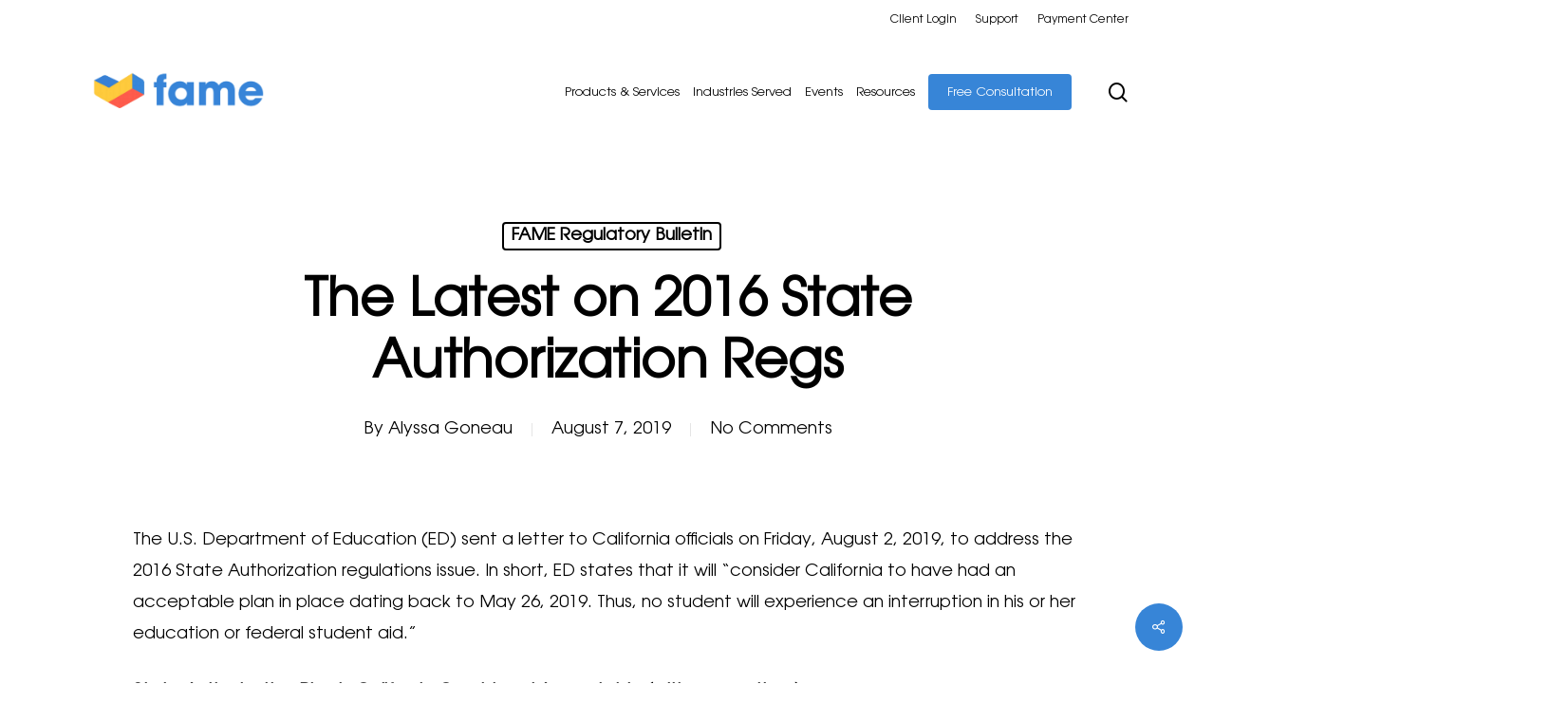

--- FILE ---
content_type: application/javascript
request_url: https://cdn-kngmh.nitrocdn.com/ZRdAVpSJrhbnMBoteVLVrZFNeMvaEdmo/assets/static/optimized/rev-ecb0ca8/cdn-us.clickdimensions.com/web/v10/nitro-min-CDWidget.js
body_size: 948
content:
var clickd_timeStamp=new Date().getTime().toString();var getWLocation=function(){if(typeof getWLocation.url!="undefined"&&getWLocation.url&&getWLocation.url.startsWith("https"))return getWLocation.url;var t=function(){var t="https://cdn-us.clickdimensions.com/";return t};getWLocation.url=t();return getWLocation.url};var CDWidget={isInitialized:false,loadWidget:function(){var t=clickd_jquery("<link>");t.attr({type:"text/css",rel:"stylesheet",href:getWLocation()+"web/v10/cdform2.min.css"});clickd_jquery("head").append(t);var e=clickd_jquery("div[pageID]");if(e&&e.length){var c;for(c=0;c<e.length;c++){var i=e[c];this.drawWidget(i)}}},drawWidget:function(t){var e=t.getAttribute("pageID");clickd_jquery.getScript(loc+e+".js?v="+clickd_timeStamp+tryGetVisitor(),function(e,c,i){if(typeof formHTML=="undefined"){return}formHTML=formHTML.replace(/#sleshr#/g,"\r");formHTML=formHTML.replace(/#sleshn#/g,"\n");formHTML=formHTML.replace(/#slesht#/g,"	");formScript=formScript.replace(/#sleshr#/g,"\r");formScript=formScript.replace(/#sleshn#/g,"\n");formScript=formScript.replace(/#slesht#/g,"	");analyticsScript=analyticsScript.replace(/#sleshr#/g,"\r");analyticsScript=analyticsScript.replace(/#sleshn#/g,"\n");analyticsScript=analyticsScript.replace(/#slesht#/g,"	");if(typeof cdCaptcha!="undefined"){cdCaptcha=cdCaptcha.replace(/#sleshr#/g,"\r");cdCaptcha=cdCaptcha.replace(/#sleshn#/g,"\n");cdCaptcha=cdCaptcha.replace(/#slesht#/g,"	");clickd_jquery("head").append(clickd_jquery("<div>").html(cdCaptcha).text())}if(typeof optOutscript!="undefined"){optOutscript=optOutscript.replace(/#sleshr#/g,"\r");optOutscript=optOutscript.replace(/#sleshn#/g,"\n");optOutscript=optOutscript.replace(/#slesht#/g,"	");clickd_jquery("head").append(clickd_jquery("<div>").html(optOutscript).text())}var r=clickd_jquery("<div>").html(formHTML).text()+' <script type="text/javascript">'+clickd_jquery("<div>").html(formScript).text()+"<\/script>"+clickd_jquery("<div>").html(analyticsScript).text();clickd_jquery(t).html(r);if(typeof cdAnalytics==="object"&&cdAnalytics.hasOwnProperty("I")&&typeof cdAnalytics.setForms==="function"){cdAnalytics.setForms(cdAnalytics.I)}})}};function tryGetVisitor(){var t=function(t){function e(t){return t.replace(/([.*+?\^$(){}|\[\]\/\\])/g,"\\$1")}var c=document.cookie.match(RegExp("(?:^|;\\s*)"+e(t)+"=([^;]*)"));return c?c[1]:null};var e=t("cuvid");if(e){return"&cuvid="+e}return""}var clickd_scriptJQuery=document.createElement("script");clickd_scriptJQuery.async=true;clickd_scriptJQuery.src=getWLocation()+"web/v10/cdform.jquery.js?v="+clickd_timeStamp;var clickd_scriptCDForm=document.createElement("script");clickd_scriptCDForm.async=true;var clickd_options=document.createElement("script");clickd_options.async=true;var clickd_options_css=document.createElement("link");clickd_options_css.rel="stylesheet";var loadedScriptCount=0;function onAllScriptsLoaded(){if(loadedScriptCount===1){clickd_scriptCDForm.src=getWLocation()+"web/v10/cdform.min.js?v="+clickd_timeStamp;document.getElementsByTagName("head")[0].appendChild(clickd_scriptCDForm);clickd_options.src=getWLocation()+"web/v10/multiselect/jquery.dropdown.js?v="+clickd_timeStamp;document.getElementsByTagName("head")[0].appendChild(clickd_options);clickd_options_css.href=getWLocation()+"web/v10/multiselect/jquery.dropdown.css?v="+clickd_timeStamp;document.getElementsByTagName("head")[0].appendChild(clickd_options_css)}else{if(loadedScriptCount===4){CDWidget.isInitialized=true;CDWidget.loadWidget()}}}clickd_scriptJQuery.onload=clickd_scriptJQuery.onreadystatechange=function(){if(typeof jQuery!="undefined"&&(this.readyState=="loaded"||this.readyState=="complete"||typeof this.readyState=="undefined")&&!CDWidget.isInitialized){clickd_jquery=jQuery.noConflict(true);loadedScriptCount++;onAllScriptsLoaded()}};clickd_scriptCDForm.onload=clickd_scriptCDForm.onreadystatechange=function(){if((this.readyState=="loaded"||this.readyState=="complete"||typeof this.readyState=="undefined")&&!CDWidget.isInitialized){loadedScriptCount++;onAllScriptsLoaded()}};clickd_options.onload=clickd_options.onreadystatechange=function(){if((this.readyState=="loaded"||this.readyState=="complete"||typeof this.readyState=="undefined")&&!CDWidget.isInitialized){loadedScriptCount++;onAllScriptsLoaded()}};clickd_options_css.onload=clickd_options_css.onreadystatechange=function(){if((this.readyState=="loaded"||this.readyState=="complete"||typeof this.readyState=="undefined")&&!CDWidget.isInitialized){loadedScriptCount++;onAllScriptsLoaded()}};document.getElementsByTagName("head")[0].appendChild(clickd_scriptJQuery);

--- FILE ---
content_type: application/javascript
request_url: https://cdn-kngmh.nitrocdn.com/ZRdAVpSJrhbnMBoteVLVrZFNeMvaEdmo/assets/static/optimized/rev-ecb0ca8/fameinc.com/wp-content/plugins/salient-social/js/nitro-min-578f46371a9da0bee5d894088386a215.salient-social.js
body_size: 1365
content:
jQuery(document).ready(function(e){"use strict";function t(){this.$body=e("body");this.$window=e(window);this.$wpAdminBar=e("#wpadminbar");this.usingMobileBrowser=navigator.userAgent.match(/(Android|iPod|iPhone|iPad|BlackBerry|IEMobile|Opera Mini)/)?true:false;this.mouseEvents();this.nectarLove();if(e("body").find(".nectar-social.fixed").length>0){this.fixedStyle()}}t.prototype.mouseEvents=function(){this.$body.on("click","#single-below-header .nectar-social a",function(){return false});e("body.single-product .nectar-social").addClass("woo");this.$body.on("click",".facebook-share:not(.inactive)",this.facebookShare);this.$body.on("click",'.nectar-social:not(".woo") .twitter-share:not(.inactive)',this.twitterShare);this.$body.on("click",".nectar-social.woo .twitter-share",this.wooTwitterShare);this.$body.on("click",'.nectar-social:not(".woo") .linkedin-share:not(.inactive)',this.linkedInShare);this.$body.on("click",".nectar-social.woo .linkedin-share",this.woolinkedInShare);this.$body.on("click",'.nectar-social:not(".woo") .pinterest-share:not(.inactive)',this.pinterestShare);this.$body.on("click",".nectar-social.woo .pinterest-share",this.wooPinterestShare);this.$body.on("click",".nectar-social.fixed > a",function(){return false});if(!this.usingMobileBrowser){var t;this.$body.on("mouseenter",".nectar-social.hover .share-btn",function(){clearTimeout(t);if(e(this).parents('[id*="-meta"]').length>0){e(this).parents('[id*="-meta"]').addClass("social-hovered")}if(e(this).parents("#single-below-header").length>0){e(this).parents("#single-below-header").addClass("social-hovered")}e(this).parent().addClass("visible")});this.$body.on("mouseleave",".nectar-social.hover",function(){var o=e(this);t=setTimeout(function(){o.removeClass("visible");if(o.parents('[id*="-meta"]').length>0){o.parents('[id*="-meta"]').removeClass("social-hovered")}if(o.parents("#single-below-header").length>0){o.parents("#single-below-header").removeClass("social-hovered")}},200)})}else{this.$body.on("click",".nectar-social.hover .share-btn",function(){if(e(this).parents('[id*="-meta"]').length>0){e(this).parents('[id*="-meta"]').addClass("social-hovered")}if(e(this).parents("#single-below-header").length>0){e(this).parents("#single-below-header").addClass("social-hovered")}e(this).parent().addClass("visible");return false})}};t.prototype.facebookShare=function(){var e=window.location.href.replace(window.location.hash,"");window.open("https://www.facebook.com/sharer/sharer.php?u="+encodeURIComponent(e),"facebookWindow","height=380,width=660,resizable=0,toolbar=0,menubar=0,status=0,location=0,scrollbars=0");return false};t.prototype.twitterShare=function(){var t=window.location.href.replace(window.location.hash,"");var o;if(e(".section-title h1").length>0){o=encodeURIComponent(e(".section-title h1").text())}else{o=encodeURIComponent(e(document).find("title").text())}window.open("https://twitter.com/intent/tweet?text="+o+" "+t,"twitterWindow","height=380,width=660,resizable=0,toolbar=0,menubar=0,status=0,location=0,scrollbars=0");return false};t.prototype.wooTwitterShare=function(){var t=window.location.href.replace(window.location.hash,"");window.open("https://twitter.com/intent/tweet?text="+e("h1.product_title").text()+" "+encodeURIComponent(t),"twitterWindow","height=380,width=660,resizable=0,toolbar=0,menubar=0,status=0,location=0,scrollbars=0");return false};t.prototype.linkedInShare=function(){var t=window.location.href.replace(window.location.hash,"");var o;if(e(".section-title h1").length>0){o=encodeURIComponent(e(".section-title h1").text())}else{o=encodeURIComponent(e(document).find("title").text())}window.open("https://www.linkedin.com/sharing/share-offsite/?mini=true&url="+encodeURIComponent(t)+"&title="+o+"","linkedInWindow","height=480,width=660,resizable=0,toolbar=0,menubar=0,status=0,location=0,scrollbars=0");return false};t.prototype.woolinkedInShare=function(){var t=window.location.href.replace(window.location.hash,"");window.open("https://www.linkedin.com/sharing/share-offsite/?mini=true&url="+encodeURIComponent(t)+"&title="+e("h1.product_title").text(),"twitterWindow","height=380,width=660,resizable=0,toolbar=0,menubar=0,status=0,location=0,scrollbars=0");return false};t.prototype.pinterestShare=function(){var t=window.location.href.replace(window.location.hash,"");var o=e(".single-portfolio").length>0&&e("div[data-featured-img]").attr("data-featured-img")!="empty"?e("div[data-featured-img]").attr("data-featured-img"):e("#ajax-content-wrap img").first().attr("src");if(o){o=encodeURIComponent(o)}var i;if(e(".section-title h1").length>0){i=encodeURIComponent(e(".section-title h1").text())}else{i=encodeURIComponent(e(document).find("title").text())}window.open("https://pinterest.com/pin/create/button/?url="+encodeURIComponent(t)+"&media="+o+"&description="+i,"pinterestWindow","height=640,width=660,resizable=0,toolbar=0,menubar=0,status=0,location=0,scrollbars=0");return false};t.prototype.wooPinterestShare=function(){var t=e("img.attachment-shop_single").length>0?e("img.attachment-shop_single").first().attr("src"):e(".single-product-main-image img").first().attr("src");if(t){t=encodeURIComponent(t)}var o=window.location.href.replace(window.location.hash,"");window.open("https://pinterest.com/pin/create/button/?url="+encodeURIComponent(o)+"&media="+t+"&description="+e("h1.product_title").text(),"pinterestWindow","height=640,width=660,resizable=0,toolbar=0,menubar=0,status=0,location=0,scrollbars=0");return false};t.prototype.nectarLove=function(){this.$body.on("click",".nectar-love",function(){var t=e(this),o=e(this).attr("id"),i=e(this);if(t.hasClass("loved")||e(this).hasClass("inactive")){return false}var n={action:"nectar-love",loves_id:o,love_nonce:window.nectarLove.loveNonce};e.post(window.nectarLove.ajaxurl,n,function(e){t.find(".nectar-love-count").html(e);t.addClass("loved").attr("title","You already love this!");i.find(".icon-salient-heart-2").addClass("loved")});e(this).addClass("inactive");return false})};t.prototype.fixedStyle=function(){e(".wpb_wrapper .nectar-social.fixed").each(function(t){if(t!==0){e(this).remove()}else{var o=e(this).clone();e("body").append(o);e(this).remove()}});function t(){if(e(window).scrollTop()>150){e(".nectar-social.fixed").addClass("visible");e(window).off("scroll",t);e(window).on("scroll",o)}}function o(){if(e(window).scrollTop()<150){e(".nectar-social.fixed").removeClass("visible");e(window).off("scroll",o);e(window).on("scroll",t)}}if(e(".nectar-social.fixed").length>0){if(e(window).width()<1e3){if(e(window).scrollTop()>150){e(window).on("scroll",o)}else{e(window).on("scroll",t)}}e(window).on("smartresize",function(){if(e(window).width()>1e3){e(".nectar-social.fixed").addClass("visible")}else if(e(window).scrollTop()<150){e(window).off("scroll",o);e(window).on("scroll",t);e(".nectar-social.fixed").removeClass("visible")}else{e(window).off("scroll",t);e(window).on("scroll",o)}})}};var o=new t;window.NectarSocial=t});